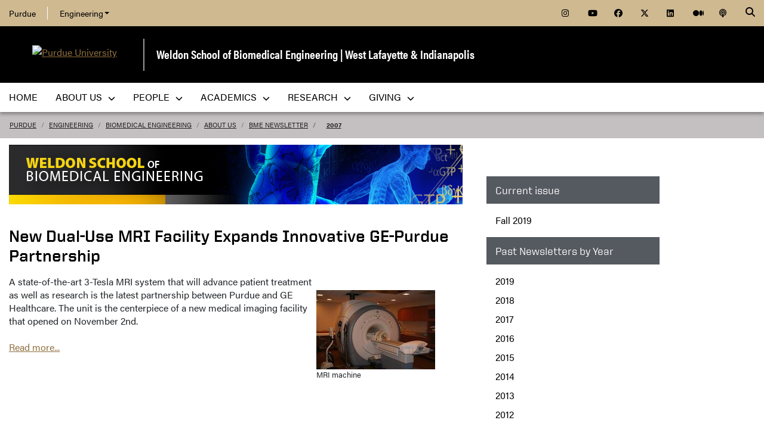

--- FILE ---
content_type: text/html; charset=utf-8
request_url: https://engineering.purdue.edu/BME/AboutUs/Newsletter/2007/MRISymposium
body_size: 8770
content:


  


          
<!DOCTYPE html>
<html lang="en" class="school-site purdue-event-document">
  <head>
    
    
    <!-- Google Tag Manager --> 
    <script>(function(w,d,s,l,i){w[l]=w[l]||[];w[l].push({'gtm.start':
    new Date().getTime(),event:'gtm.js'});var f=d.getElementsByTagName(s)[0], j=d.createElement(s),dl=l!='dataLayer'?'&l='+l:'';j.async=true;j.src= 'https://www.googletagmanager.com/gtm.js?id='+i+dl;f.parentNode.insertBefore(j,f); })(window,document,'script','dataLayer','GTM-KHK4L3F');</script>
    <!-- End Google Tag Manager -->
  
    <title>New Dual-Use MRI Facility Expands Innovative GE-Purdue Partnership - Biomedical Engineering - Purdue University</title>
    
    <meta name="description" content="<p>A state-of-the-art 3-Tesla MRI system that will advance patient treatment as well as research is the latest partnership between Purdue and GE Healthcare.  The unit is the centerpiece of a new medical imaging facility that opened on November 2nd. 

<br><br><a href= https://engineering.purdue.edu/BME/HomepageFeatures/PurdueAndGEHealthcareAdvanceImagingInnovationInNewF >Read more...</a></p>
">
    <meta http-equiv="content-type" content="text/html; charset=utf-8">
    <meta http-equiv="X-UA-Compatible" content="IE=edge">
    <meta name="viewport" content="width=device-width, initial-scale=1">
    <meta name="verify-v1" content="JKVaFImaWT7i1dmxBtK2TCQIgB1qq6hCD7EzwbzCCys">  
    
    
    <meta name="debug:tagsource" content="/BME/AboutUs/Newsletter/2007/MRISymposium" />
<meta name="twitter:card" content="summary_large_image" />
<meta name="twitter:site" content="@PurdueEngineers" />
<meta property="twitter:title" content="New Dual-Use MRI Facility Expands Innovative GE-Purdue Partnership"/>
<meta property="twitter:image" content="https://engineering.purdue.edu/BME/AboutUs/Newsletter/2007/MRISymposium/MRI.jpg"/>
<meta property="twitter:description" content="A state-of-the-art 3-Tesla MRI system that will advance patient treatment as well as research is the latest partnership between Purdue and GE Healthcare.  The unit is the centerpiece of a new medical imaging facility that opened on November 2nd. 

Read more...
"/>

<meta name="fb:app_id" content="607714557264941" />
<meta property="og:site_name" content="Weldon School of Biomedical Engineering | West Lafayette & Indianapolis - Purdue University"/>
<meta property="og:title" content="New Dual-Use MRI Facility Expands Innovative GE-Purdue Partnership"/>
<meta property="og:image" content="https://engineering.purdue.edu/BME/AboutUs/Newsletter/2007/MRISymposium/MRI.jpg"/>
<meta property="og:type" content="article"/>
<meta property="og:url" content="None"/>
<meta property="og:description" content="A state-of-the-art 3-Tesla MRI system that will advance patient treatment as well as research is the latest partnership between Purdue and GE Healthcare.  The unit is the centerpiece of a new medical imaging facility that opened on November 2nd. 

Read more...
"/>
    
        
    <link href="https://www.purdue.edu/purdue/images/favicon.ico" rel="shortcut icon">
    <link href="https://www.purdue.edu/purdue/images/icon-iphone.png" rel="apple-touch-icon" sizes="76x76">
    <link href="https://www.purdue.edu/purdue/images/icon-ipad.png" rel="apple-touch-icon" sizes="76x76">
    <link href="https://www.purdue.edu/purdue/images/icon-iphone-retina.png" rel="apple-touch-icon" sizes="120x120">
    <link href="https://www.purdue.edu/purdue/images/icon-ipad-retina.png" rel="apple-touch-icon" sizes="152x152">
    
          <link rel="stylesheet" href="https://maxcdn.bootstrapcdn.com/bootstrap/4.0.0/css/bootstrap.css" crossorigin="anonymous">
    
    <!-- Acumin and Farnham -->
    <!-- link rel="stylesheet" href="https://use.typekit.net/ghc8hdz.css" -->
    <!-- Additional fonts -->
    <!-- link rel="stylesheet" href="https://www.purdue.edu/purdue/fonts/united-sans/united-sans.css" -->
    <link rel="stylesheet" type="text/css" href="https://www.purdue.edu/purdue/fonts/champion-all.css">
    <link href="https://fonts.googleapis.com/css?family=Archivo+Narrow:400,700|Archivo+Black&display=swap" rel="stylesheet">
    <!-- Fonts specified by Purdue as of May, 2021 -->
    <link rel="stylesheet" id="brandfonts-css" href="https://use.typekit.net/hrz3oev.css?ver=5.7" type="text/css" media="all">
    <link rel="stylesheet" id="unitedsans-css" href="https://marcom.purdue.edu/app/mu-plugins/boilerup-wp/unitedsans.css?ver=5.7" type="text/css" media="all">
    <link rel="stylesheet" id="sourceserif-css" href="https://fonts.googleapis.com/css2?family=Source+Serif+Pro%3Awght%40400%3B600%3B700&amp;display=swap&amp;ver=5.7" type="text/css" media="all">
        
    
  <link rel="stylesheet" type="text/css" href="/Wraps/ECO/wrap8/required/css_all.css" />
  <link rel="stylesheet" type="text/css" href="https://engineering.purdue.edu/BME/local.css" />
  <link rel="stylesheet" type="text/css" href="https://engineering.purdue.edu/BME/AboutUs/Newsletter/local.css" />
  <link rel="stylesheet" type="text/css" href="https://engineering.purdue.edu/BME/AboutUs/Newsletter/2007/local.css" />

        
        
    <script src="https://code.jquery.com/jquery-3.3.1.js" integrity="sha256-2Kok7MbOyxpgUVvAk/HJ2jigOSYS2auK4Pfzbm7uH60=" crossorigin="anonymous"></script>
    
    <!-- To use the latest version, Purdue Engineering has paid in order to have more than 10,000 page views per month. -->
    <script src="https://kit.fontawesome.com/f660349cfc.js" crossorigin="anonymous"></script>
  
    <!-- Google Analytics -->
    <script>
    
      (function(i,s,o,g,r,a,m){i['GoogleAnalyticsObject']=r;i[r]=i[r]||function(){
      (i[r].q=i[r].q||[]).push(arguments)},i[r].l=1*new Date();a=s.createElement(o),
      m=s.getElementsByTagName(o)[0];a.async=1;a.src=g;m.parentNode.insertBefore(a,m)
      })(window,document,'script','//www.google-analytics.com/analytics.js','ga');
      
      // Record page hits to the Engineering analytics account
      ga('create', 'UA-18597052-1', 'auto');
      ga('require', 'linkid', {
        'cookieName': '_ela',
        'duration': 45,
        'levels': 5
      });
      ga('require', 'displayfeatures');
      ga('send', 'pageview');
      
      // Create a tracker to record page hits to the main Purdue analytics account
      // Commented out when we added Google Tag Manager so as to avoid duplicate pageview records.
      // ga('create', 'UA-2785081-1', 'auto', 'purdueTracker');
      // ga('purdueTracker.require', 'displayfeatures');
      // ga('purdueTracker.send', 'pageview');
      
      
      
    </script>
      
    <script>
      (function() {
        var cx = '005546694815405427626:vjkiafdey9e'; // Insert your own Custom Search engine ID here
        var gcse = document.createElement('script'); gcse.type = 'text/javascript'; gcse.async = true;
        gcse.src = 'https://cse.google.com/cse.js?cx=' + cx;
        var s = document.getElementsByTagName('script')[0]; s.parentNode.insertBefore(gcse, s);
      })();
    </script>
  
    
  
    

  </head>
  <body>
    
    
    <!-- Google Tag Manager (noscript) -->
    <noscript><iframe src="https://www.googletagmanager.com/ns.html?id=GTM-KHK4L3F" height="0" width="0" style="display:none;visibility:hidden"></iframe></noscript>
    <!-- End Google Tag Manager (noscript) -->
    
    <div id="page-container" class="container-fluid">
  
      <header class="header">
          
        <h1 class="sr-only">New Dual-Use MRI Facility Expands Innovative GE-Purdue Partnership - Biomedical Engineering - Purdue University</h1>
        
        <a id="nav-skipto" class="sr-only" tabindex="0" href="#main">Skip to main content</a>
      
        <div id="top-bar-container" class="header container-fluid">

  <section class="header__goldBar container">
  
    <div class="header__goldBar--inner">
    
      <button aria-haspopup="true" class="header__goldBar--moButton" aria-expanded="false" aria-label="quick links">
        <i class="fas fa-bars" aria-hidden="true"></i>&nbsp;
        Quick Links
      </button>
      
      <section class="header__goldBar--menus">
      
        <nav id="top-main-menus" class="header__goldBar__quickLinks">
          <ul id="main-nav-menu" class="nav-menu">

            <li class="engr-purdue">
              <a href="//www.purdue.edu">Purdue</a>
            </li>
            
            
<li class="engr-college dropdown">
  <a id="engineering-menu-toggle" class="navbar-toggle" data-target=".dropdown-menu" data-toggle="collapse" href="#" onclick="$('.header__goldBar--menus').css({height:'auto'});">Engineering <b class="caret"></b></a> 
  <ul class="navbar-collapse dropdown-menu collapse">
    <li class="dropdown-item"><a href="https://engineering.purdue.edu/Engr">College of Engineering</a></li><li class="dropdown-item"><a href="https://engineering.purdue.edu/Engr/InfoFor">Information For...</a></li>
<li class="dropdown-item"><b><a href="/Engr/Academics/Schools">Academic Units</a></b></li>
<li class="dropdown-item"><a href="/AAE">Aeronautics and Astronautics</a></li>
<li class="dropdown-item"><a href="/ABE">Agricultural and Biological Engineering</a></li>
<li class="dropdown-item"><a href="/BME">Biomedical Engineering</a></li>
<li class="dropdown-item"><a href="/ChE">Chemical Engineering</a></li>
<li class="dropdown-item"><a href="/CCE">Civil and Construction Engineering</a></li>
<li class="dropdown-item"><a href="https://www.cs.purdue.edu/">Computer Science</a></li>
<li class="dropdown-item"><a href="/ECE">Electrical and Computer Engineering</a></li>
<li class="dropdown-item"><a href="/ENE">Engineering Education</a></li>
<li class="dropdown-item"><a href="/IE">Industrial Engineering</a></li>
<li class="dropdown-item"><a href="/MSE">Materials Engineering</a></li>
<li class="dropdown-item"><a href="/ME">Mechanical Engineering</a></li>
<li class="dropdown-item"><a href="/NE">Nuclear Engineering</a></li>
<li class="dropdown-item"><a href="/SEE">Sustainability Engineering and Environmental Engineering</a></li>
<li class="dropdown-item no-link"><b>Programs</b></li>
<li class="dropdown-item"><a href="/Honors">College of Engineering Honors Program</a></li>
<li class="dropdown-item"><a href="https://engineering.purdue.edu/Engr/Academics/Undergraduate/first-year-engineering">First-Year Engineering Program</a></li>
<li class="dropdown-item"><a href="https://www.purdue.edu/futureengineers/">Office of Future Engineers</a></li>
<li class="dropdown-item"><a href="/EPICS">EPICS</a></li>
<li class="dropdown-item"><a href="/GEP">Global Engineering Programs and Partnerships</a></li>
<li class="dropdown-item"><a href="https://insgc.spacegrant.org/">Indiana Space Grant Consortium</a></li>
<li class="dropdown-item"><a href="https://opp.purdue.edu/">Professional Practice (Co-Op) Program</a></li>
<li class="dropdown-item"><a href="/WiE">Women in Engineering Program</a></li>
<li class="dropdown-item"><a href="/Innovation">Innovation and Leadership Studies</a></li>
<li class="dropdown-item"><a href="/VIP">Vertically Integrated Projects</a></li>
<li class="dropdown-item"><a href="/semiconductors">Semiconductors @ Purdue</a></li>
<li class="dropdown-item"><a href="/NobleReach">Innovation for Public Service Certificate Program</a></li>
<li class="dropdown-item"><a href="/Engr/Academics/Deans-Leadership-Scholars">Dean's Leadership Scholars</a></li>
<li class="dropdown-item"><a href="/Engr/Academics/Graduate/Postdocs">Engineering Postdoctoral Scholars</a></li>
<li class="dropdown-item"><a href="/MSPE">Motorsports Engineering</a></li>
  </ul>
</li>

            
            <li class="spacer">
              &nbsp;
            </li>
            
            <li class="icon social">
              <a title="Instagram"
                 href="https://www.instagram.com/purduebme">
                <span class="fab fa-instagram"></span>
              </a>
            </li>
            
            <li class="icon social">
              <a title="YouTube"
                 href="https://www.youtube.com/PurdueWeldonBME">
                <span class="fab fa-youtube"></span>
              </a>
            </li>
            
            <li class="icon social">
              <a title="Facebook"
                 href="https://www.facebook.com/WeldonSchool/">
                <span class="fab fa-facebook"></span>
              </a>
            </li>
            
            <li class="icon social">
              <a title="Twitter"
                 href="https://twitter.com/PurdueBME/">
                <span class="fab fa-x-twitter"></span>
              </a>
            </li>
            
            <li class="icon social">
              <a title="LinkedIn"
                 href="https://www.linkedin.com/company/weldonschool/">
                <span class="fab fa-linkedin"></span>
              </a>
            </li>
            
            <li class="icon social">
              <a title="Medium"
                 href="https://medium.com/purdue-engineering">
                <span class="fab fa-medium"></span>
              </a>
            </li>

            <li class="icon social">
              <a title="Podcast"
                 href="https://engineering.purdue.edu/podcast/sounds-like-the-future">
                <span class="fas fa-podcast"></span>
              </a>
            </li>
            
          </ul>
        </nav>  <!-- END #main-menus -->
        
      </section>  <!-- END .header__goldBar-menus -->
      
      <!-- Search Icon with label -->
      <button class="header__goldBar__search" aria-haspopup="true" aria-expanded="false" aria-label="Search"><i class="fas fa-search" aria-hidden="true"></i></button>
      <span class="sr-only">Search</span>
      <section id="searchDropdown" class="header__goldBar__search--dropdown">
        <div class="header__goldBar__search--container">
          <div class="form-group">
            <script>
              (function() {
                var cx = '005546694815405427626:vjkiafdey9e'; // Your Custom Search Engine ID
                var gcse = document.createElement('script');
                gcse.type = 'text/javascript';
                gcse.async = true;
                gcse.src = 'https://cse.google.com/cse.js?cx=' + cx;
                var s = document.getElementsByTagName('script')[0];
                s.parentNode.insertBefore(gcse, s);
              })();
            </script>
            <gcse:searchbox-only resultsurl="https://engineering.purdue.edu/search" newwindow="false" queryparametername="q" enablehistory="true" enableautocomplete="true" as_sitesearch="engineering.purdue.edu" enableorderby="true">
              Loading
            </gcse:searchbox-only>
          </div>
        </div>
      </section>
  
    </div>  <!-- END .header__goldBar-inner -->
    
  </section>  <!-- END .header__goldBar container -->
  
</div>  <!-- END #top-bar-container -->
        
        <!-- page_site_header -->
<div id="site-header-container" class="container-fluid">
 
  <div id="site-header" class="">
    <div class="row">
      <div class="header-content col-xs-12">
        <div id="purdue-logo">
          <a title="Purdue University homepage"
             href="http://www.purdue.edu">
            <img src="/Wraps/ECO/wrap8/themes/default/common/logo.png"
                 alt="Purdue University" />
          </a>
        </div>
        <div id="entity-title">
          <a href="https://engineering.purdue.edu/BME">Weldon School of Biomedical Engineering | West Lafayette & Indianapolis</a>
          
        </div>
      </div>
    </div>
  </div>  <!-- END #site-header -->
  
</div>  <!-- END #site-header-container -->
      
        <nav class="header__mainNav container">

  <button id="mainNavMo" aria-haspopup="true" aria-expanded="false">
    <i class="fas fa-bars" aria-hidden="true"></i>
    Menu
  </button>
  
  <section id="main-menus" class="header__mainNav--main">
    <ul role="menubar" aria-label="Main Navigation">
      
      
  <li role="none"
      class="nav-item custom-collapse engr-school">
    <a role="menuitem"
       href="https://engineering.purdue.edu/BME">Home</a>
  </li>

  
    <li role="none" class="megamenu bme-About not-megamenu">
      <a role="menuitem" aria-haspopup="true" aria-expanded="false" class="dropdown-button" href="#">About Us <span aria-hidden="true"><i class="fas fa-chevron-down"></i></span></a>
      
      <ul role="menu"
          class="header__mainNav--dropdownOuter sub-nav hide">
        <li role="none" style="display: block; width: 100%;"> 
          <div class="row">
            
              <div class="col-12">
                <div class="row">
                  
                    <ul class="file-column">
                      

                      <li role="none" class="sub-nav-group">
                        <h3>
                          About Us
                        </h3>
                        <ul>
                          <li role="none">
                            <a href="/BME/AboutUs">Welcome</a>
                          </li>
                          <li role="none">
                            <a href="/BME/AboutUs/Overview">Overview</a>
                          </li>
                          <li role="none">
                            <a href="/BME/AboutUs/CoreValues/index.html">Core Values</a>
                          </li>
                          <li role="none">
                            <a href="/BME/AboutUs/FastFacts">Fast Facts</a>
                          </li>
                          <li role="none">
                            <a href="/BME/AboutUs/History">History</a>
                          </li>
                          <li role="none">
                            <a href="/BME/AboutUs/History/Timeline">Timeline</a>
                          </li>
                          <li role="none">
                            <a href="/BME/AboutUs/News">News</a>
                          </li>
                          <li role="none">
                            <a href="/BME/AboutUs/News/events">Events</a>
                          </li>
                          <li role="none">
                            <a href="/BME/Communications">Communications Resources</a>
                          </li>
                          <li role="none">
                            <a href="/BME/AboutUs/Partnerships">Partnerships</a>
                          </li>
                          <li role="none">
                            <a href="/BME/AboutUs/Facilities">Facilities</a>
                          </li>
                          <li role="none">
                            <a href="/BME/AboutUs/Inclusion">Inclusion</a>
                          </li>
                          <li role="none">
                            <a href="/BME/AboutUs/Safety">Safety</a>
                          </li>
                          <li role="none">
                            <a href="/BME/AboutUs/Contact">Contact Us</a>
                          </li>
                        </ul>
                      </li>
                    </ul>

                    
                  
                </div>
              </div>
            
          </div>
        </li>
      </ul>
    </li>
  
  
    <li role="none"
        class="megamenu bme-our-people not-megamenu">
      <a role="menuitem" aria-haspopup="true" aria-expanded="false" class="dropdown-button" href="#">People <span aria-hidden="true"><i class="fas fa-chevron-down"></i></span></a>
      
      <ul role="menu"
          class="header__mainNav--dropdownOuter sub-nav hide">
        <li role="none" style="display: block; width: 100%;"> 
          <div class="row">
            
              <div class="col-sm-12">
                <div class="row">
                  
                    <ul class="file-column">
                      

                      <li role="none" class="sub-nav-group">
                        <h3>
                          People
                        </h3>
                        <ul>
                          <li role="none">
                            <a href="/BME/People/">All - Alphabetical</a>
                          </li>
                          <li role="none">
                            <a href="/BME/People/Faculty">Faculty - Alphabetical</a>
                          </li>
                          <li role="none">
                            <a href="/BME/People/FacultyInterests">Faculty - Research Interests</a>
                          </li>
                          <li role="none">
                            <a href="/BME/People/Staff">Staff</a>
                          </li>
                          <li role="none">
                            <a href="/BME/People/PostDocs">Postdoctoral Researchers</a>
                          </li>
                          <li role="none">
                            <a href="/BME/People/GradStudents">Graduate Students</a>
                          </li>
                        </ul>
                      </li>
                    </ul>

                    
                  
                </div>
              </div>
            
          </div>
        </li>
      </ul>
    </li>
  
  
    <li role="none"
        class="megamenu bme-academics not-megamenu">
      <a role="menuitem" aria-haspopup="true" aria-expanded="false" class="dropdown-button" href="#">Academics <span aria-hidden="true"><i class="fas fa-chevron-down"></i></span></a>
      
      <ul role="menu"
          class="header__mainNav--dropdownOuter sub-nav hide">
        <li role="none" style="display: block; width: 100%;"> 
          <div class="row">
            
              <div class="col-sm-12">
                <div class="row">
                  
                    <ul class="file-column">
                      

                      <li role="none" class="sub-nav-group">
                        <h3>
                          Academics
                        </h3>
                        <ul>
                          <li role="none">
                            <a href="/BME/Academics/Undergraduate">Undergraduate Program</a>
                          </li>
                          <li role="none">
                            <a href="/BME/Academics/Graduate">Graduate Program</a>
                          </li>
                          <li role="none">
                            <a href="/BME/Academics/PMP">Professional Master's Degree</a>
                          </li>
                          <li role="none">
                            <a href="/BME/AboutUs/Contact">Contact Us</a>
                          </li>
                        </ul>
                      </li>
                    </ul>

                    
                  
                </div>
              </div>
            
          </div>
        </li>
      </ul>
    </li>
  
  
    <li role="none"
        class="megamenu bme-research not-megamenu">
      <a role="menuitem" aria-haspopup="true" aria-expanded="false" class="dropdown-button" href="#">Research <span aria-hidden="true"><i class="fas fa-chevron-down"></i></span></a>
      
      <ul role="menu"
          class="header__mainNav--dropdownOuter sub-nav hide">
        <li role="none" style="display: block; width: 100%;"> 
          <div class="row">
            
              <div class="col-sm-12">
                <div class="row">
                  
                    <ul class="file-column">
                      

                      <li role="none" class="sub-nav-group">
                        <h3>
                          Research
                        </h3>
                        <ul>
                          <li role="none">
                            <a href="/BME/Research/Areas">Research Areas</a>
                          </li>
                          <li role="none">
                            <a href="/BME/Research/Areas/EBB">Engineered Biomaterials and Biomechanics</a>
                          </li>
                          <li role="none">
                            <a href="/BME/Research/Areas/Imaging">Imaging</a>
                          </li>
                          <li role="none">
                            <a href="/BME/Research/Areas/Instrumentation">Instrumentation</a>
                          </li>
                          <li role="none">
                            <a href="/BME/Research/Areas/Computational-Biomedicine">Computational Biomedicine</a>
                          </li>
                          <li role="none">
                            <a href="/BME/Research/Areas/Neuro">Neuroengineering and Neurotechnology</a>
                          </li>
                          <li role="none">
                            <a href="https://www.purdue.edu/uns/x/2009a/090128GeddesBio.html">Leslie A. Geddes</a>
                          </li>
                          <li role="none">
                            <a href="https://pediatricdevices.org/about-us/">Crossroads Pediatric Device Consortium</a>
                          </li>
                          <li role="none">
                            <a href="https://engineering.purdue.edu/CID">Center for Implantable Devices</a>
                          </li>
                          <li role="none">
                            <a href="https://www.purdue.edu/research/embrio/about/index.php">EMBRIO</a>
                          </li>
                          <li role="none">
                            <a href="https://indianactsi.org/">Indiana Clinical and Translational Sciences Institute</a>
                          </li>
                          <li role="none">
                            <a href="https://engineering.purdue.edu/EngrMed">Engineering-Medicine</a>
                          </li>
                          <li role="none">
                            <a href="https://engineering.purdue.edu/BME/Research/Art/index_html">Art in Research</a>
                          </li>
                          <li role="none">
                            <a href="https://engineering.purdue.edu/BME/AboutUs/Partnerships">Partnerships</a>
                          </li>
                          <li role="none">
                            <a href="https://engineering.purdue.edu/BME/AboutUs/News">News</a>
                          </li>
                        </ul>
                      </li>
                    </ul>

                    
                  
                </div>
              </div>
            
          </div>
        </li>
      </ul>
    </li>
  
  
    <li role="none" class="megamenu bme-giving not-megamenu">
      <a role="menuitem" aria-haspopup="true" aria-expanded="false" class="dropdown-button" href="#">Giving <span aria-hidden="true"><i class="fas fa-chevron-down"></i></span></a>
      
      <ul role="menu"
          class="header__mainNav--dropdownOuter sub-nav hide">
        <li role="none" style="display: block; width: 100%;"> 
          <div class="row">
            
              <div class="col-sm-12">
                <div class="row">
                  
                    <ul class="file-column">
                      

                      <li role="none" class="sub-nav-group">
                        <h3>
                          Giving
                        </h3>
                        <ul>
                          <li role="none">
                            <a href="http://engineering.purdue.edu/BME/Giving">Giving</a>
                          </li>
                        </ul>
                      </li>
                    </ul>

                    
                  
                </div>
              </div>
            
          </div>
        </li>
      </ul>
    </li>
  
  
    <li role="none" class="megamenu bme-menu-local">
      
      
      
    </li>
  

      
      
                         
    </ul>
  </section>
  
</nav>

      </header>
      
      <div id="skip-link-target"></div>
      
      <main id="main" role="main">
      
        <div class="breadcrumb row">
  
  <div id="breadcrumbs" class="col d-flex">
  
    
<nav aria-label="breadcrumbs">
  <ol class="breadcrumb  uppercase">
    <li class="breadcrumb-item"><a href="http://www.purdue.edu/">Purdue</a></li> <li class="breadcrumb-item"><a href="/Engr">Engineering</a></li> <li class="breadcrumb-item"><a href="/BME">Biomedical Engineering</a></li> <li class="breadcrumb-item"><a href="/BME/AboutUs">About Us</a></li> <li class="breadcrumb-item"><a href="/BME/AboutUs/Newsletter">BME Newsletter</a></li> <li class="breadcrumb-item active"><a href="/BME/AboutUs/Newsletter/2007">2007</a></strong></li>
  </ol>
</nav>
    
    
    
  </div>
  
</div>
        
                  <div id="maincontent" class="row">
        
                    
                      <div class="content col-md-9">
                  
                                                            <div id="content-header">
                    

  <div id="head-newsletter-web">
    <a href="https://engineering.purdue.edu/BME/AboutUs/Newsletter">
    <img id="masthead-graphic"
         alt="Weldon School of Biomedical Engineering"
         src="https://engineering.purdue.edu/BME/AboutUs/Newsletter/TemplateVersions/01/header-web.jpg"></a>
  </div>


                  </div>
                                          
                  

  
  
  
  
  
  
  <h1>New Dual-Use MRI Facility Expands Innovative GE-Purdue Partnership</h1>
  
<div class="event-content">

<div class="event-image-container">
                <div class="event-image" id="event-image-0">
                    <a href="https://engineering.purdue.edu/BME/AboutUs/Newsletter/2007/MRISymposium/MRI.jpg"><img src="https://engineering.purdue.edu/BME/AboutUs/Newsletter/2007/MRISymposium/MRI.jpg/alter?width=199&height=133" style="height: 133px; width: 199px;" alt="MRI machine"></a>
                
                    <div class="event-image-caption">MRI machine</div>
                    
                </div>
                </div>
<div class="event-intro"><p>A state-of-the-art 3-Tesla MRI system that will advance patient treatment as well as research is the latest partnership between Purdue and GE Healthcare.  The unit is the centerpiece of a new medical imaging facility that opened on November 2nd. 

<br><br><a href="https://engineering.purdue.edu/BME/HomepageFeatures/PurdueAndGEHealthcareAdvanceImagingInnovationInNewF">Read more...</a></p>
</div>
<div class="event-body"></div>


</div>
        

  
                      
            
            

          </div>  <!-- END #maincontent.content -->

                      <div class="sidebar col-md-3">
              <nav>
                
                                    
                  <div class="sidebar-content sidebar-right">
                  
                                        
                    



<section>
  <div class="latest-newsletter">
    <div class="heading">Current issue</div>
    <ul>
      <li>
        <a href=" https://conta.cc/32yWlO0">Fall 2019</a>
      </li>
    </ul>
  </div>
</section>


<section>
  <div class="heading">Past Newsletters by Year</div>
  <ul>
    <li>
      <a href="https://engineering.purdue.edu/BME/AboutUs/Newsletter/2019">2019</a>
    </li>
    <li>
      <a href="https://engineering.purdue.edu/BME/AboutUs/Newsletter/2018">2018</a>
    </li>
    <li>
      <a href="https://engineering.purdue.edu/BME/AboutUs/Newsletter/2017">2017</a>
    </li>
    <li>
      <a href="https://engineering.purdue.edu/BME/AboutUs/Newsletter/2016">2016</a>
    </li>
    <li>
      <a href="https://engineering.purdue.edu/BME/AboutUs/Newsletter/2015">2015</a>
    </li>
    <li>
      <a href="https://engineering.purdue.edu/BME/AboutUs/Newsletter/2014">2014</a>
    </li>
    <li>
      <a href="https://engineering.purdue.edu/BME/AboutUs/Newsletter/2013">2013</a>
    </li>
    <li>
      <a href="https://engineering.purdue.edu/BME/AboutUs/Newsletter/2012">2012</a>
    </li>
    <li>
      <a href="https://engineering.purdue.edu/BME/AboutUs/Newsletter/2011">2011</a>
    </li>
    <li>
      <a href="https://engineering.purdue.edu/BME/AboutUs/Newsletter/2010">2010</a>
    </li>
    <li>
      <a href="https://engineering.purdue.edu/BME/AboutUs/Newsletter/2009">2009</a>
    </li>
    <li>
      <a href="https://engineering.purdue.edu/BME/AboutUs/Newsletter/2008">2008</a>
    </li>
    <li>
      <a href="https://engineering.purdue.edu/BME/AboutUs/Newsletter/2007">2007</a>
    </li>
    <li>
      <a href="https://engineering.purdue.edu/BME/AboutUs/Newsletter/2006">2006</a>
    </li>
    <li>
      <a href="https://engineering.purdue.edu/BME/AboutUs/Newsletter/2005">2005</a>
    </li>
  </ul>
</section>



                    
                  </div>  <!-- END .sidebar-content.sidebar-right -->
                  
                                  
                              
                                  
                  <ul class="sidebar-content sidebar-left">
                  
                                          <li class="mt-0">
                        <div class="heading">
                          About Us
                        </div>
                      </li>
                                        
                    <li><a href="/BME/AboutUs">Welcome</a></li>
<li><a title="Weldon School Overview"
       href="/BME/AboutUs/Overview">Overview</a></li>
<li><a title="Weldon School Core Values"
       href="/BME/AboutUs/CoreValues/index.html">Core Values</a></li>
<li><a title="Fast Facts" href="/BME/AboutUs/FastFacts">Fast Facts</a></li>
<li><a href="/BME/AboutUs/History">History</a></li>
<li><a href="/BME/AboutUs/News">News</a></li>
<li><a href="/BME/AboutUs/News/events">Events</a></li>
<li><a href="/BME/Communications">Communications Resources</a></li>
<li><a href="/BME/AboutUs/Partnerships">Industry Partnerships</a></li>
<li><a href="/BME/AboutUs/Facilities">Facilities</a></li>
<!--li><a tal:attributes="href string:${here/pyBaseURL}/AboutUs/DiversityEquityInclusion">Diversity, Equity and Inclusion</a></li-->
<li><a href="/BME/AboutUs/Safety">Safety</a></li>
<li><a href="/BME/AboutUs/Contact">Contact Us</a></li>
                    
                  </ul>  <!-- END .sidebar-content.sidebar-left -->
                    
                              
              </nav>
            </div>  <!-- END .sidebar -->
                    
        </div>  <!-- END .row -->

      </main>
      
      <footer>
      
        <footer id="footer-container" class="footer container-fluid">

  <div class="top clearfix">

    <div id="accordion" class="panel-group">
    
      <div class="panel-row">
      <div class="panel panel-default col">
        <div class="panel-heading">
          <h2 class="panel-title" aria-label="Discover">
            <a class="collapsed" data-parent="#accordion" data-toggle="collapse" href="#footerone">
              Discover 
              <span class="fas fa-plus right" aria-hidden="true"></span><span class="fas fa-minus right" aria-hidden="true"></span>
            </a>
          </h2>
        </div>
        <div class="panel-collapse collapse" id="footerone">
          <div class="panel-body">
            <ul>        
              <li><a href="https://engineering.purdue.edu/Engr/InfoFor/Students">Students</a></li>
              <li><a href="https://engineering.purdue.edu/online/">Online</a></li>
              <li><a href="https://engineering.purdue.edu/Engr/AboutUs/Administration/AcademicAffairs/index_html">Faculty</a></li>
              <li><a href="https://engineering.purdue.edu/Engr/InfoFor/Alums">Alumni</a></li>
              <li><a href="https://engineering.purdue.edu/Engr/InfoFor/Parents">Parents</a></li>
            </ul>
          </div>
        </div>
      </div>  <!-- END .panel-default -->
      
      <div class="panel panel-default col">
        <div class="panel-heading">
          <h2 class="panel-title">
            <a class="collapsed" data-parent="#accordion" data-toggle="collapse" href="#footertwo">
              Explore 
              <span class="fas fa-plus right" aria-hidden="true"></span><span class="fas fa-minus right" aria-hidden="true"></span>
            </a>
          </h2>
        </div>
        <div class="panel-collapse collapse" id="footertwo">
          <div class="panel-body">
            <ul>        
              <li><a href="https://www.purdue.edu/campus_map">Campus Map</a></li>         
              <li><a href="https://engineering.purdue.edu/Engr/AboutUs/FactsFigures">Facts & Figures</a></li>
              <li><a href="https://engineering.purdue.edu/Engr/Academics/Schools">Schools</a></li>
              <li><a href="https://engineering.purdue.edu/Engr/AboutUs/News">News & Events</a></li>
              <li><a href="https://engineering.purdue.edu/Engr/AboutUs/VisitUs">Visit Us</a></li>
            </ul>
          </div>
        </div>
      </div>  <!-- END .panel-default -->
      
      </div>  <!-- END .panel-row -->
      <div class="panel-row">
      
      <div class="panel panel-default col">
        <div class="panel-heading">
          <h2 class="panel-title">
            <a class="collapsed" data-parent="#accordion" data-toggle="collapse" href="#footerthree">
              Connect 
              <span class="fas fa-plus right" aria-hidden="true"></span><span class="fas fa-minus right" aria-hidden="true"></span>
            </a>
          </h2>
        </div>
        <div class="panel-collapse collapse" id="footerthree">
          <div class="panel-body">
            <ul>             
              <li><a href="https://careers.purdue.edu/">Employment</a></li>
              <li><a href="https://engineering.purdue.edu/ECN">Engineering Computer Network</a></li>
              <li><a href="https://engineering.purdue.edu/Intranet/Groups/Administration">Intranet</a></li>
              <li><a href="https://purdue.brightspace.com/">Brightspace</a></li>
              <li><a href="https://mypurdue.purdue.edu/">myPurdue</a></li>           
            </ul>
          </div>
        </div>
      </div>  <!-- END .panel-default -->
      
      <div class="panel panel-default col">
        <div class="panel-heading">
          <h2 class="panel-title">
            <a class="collapsed" data-parent="#accordion" data-toggle="collapse" href="#footerfour">
              People 
              <span class="fas fa-plus right" aria-hidden="true"></span><span class="fas fa-minus right" aria-hidden="true"></span>
            </a>
          </h2>
        </div>
        <div class="panel-collapse collapse" id="footerfour">
          <div class="panel-body">
            <ul>          
              <li><a href="https://engineering.purdue.edu/Engr/People">Engineering Directory</a></li>
              <li><a href="https://engineering.purdue.edu/Engr/AboutUs/contact_us">Contact Us</a></li>
              <li><a href="https://engineering.purdue.edu/Engr/AboutUs/social">Social Media</a></li>
              <li><a href="https://engineering.purdue.edu/Engr/InfoFor/Media">Media Contacts</a></li>
              <li><a href="https://www.purdue.edu/directory/">Purdue Directory</a></li>
            </ul>
          </div>
        </div>
      </div>  <!-- END .panel-default -->
      
      </div>  <!-- END .panel-row -->
      
    </div>  <!-- END #accordion -->
    
    <div class="panel panel-default panel-last col">
    
      <div class="panel-heading">
        <h2 class="panel-title">
          Follow
        </h2>
      </div>
      
      <div class="social">
      
        <a href="//facebook.com/PurdueEngineering" target="_blank" title="Facebook"><span class="fab fa-facebook fa-2x"></span></a> 
        
        <a href="//twitter.com/PurdueEngineers" target="_blank" title="Twitter"><span class="fab fa-x-twitter fa-2x"></span></a>
        
        <a href="//www.youtube.com/user/PurdueEngineering" target="_blank" title="YouTube"><span class="fab fa-youtube fa-2x"></span></a> 
        
        <a href="//www.instagram.com/purdueengineers" target="_blank" title="Instagram"><span class="fab fa-instagram fa-2x"></span></a> 
        
        <a href="//www.pinterest.com/lifeatpurdue" target="_blank" title="Pinterest"><span class="fab fa-pinterest fa-2x"></span></a>
                      
        <a href="//www.linkedin.com/school/purdue-engineering" target="_blank" title="LinkedIn"><span class="fab fa-linkedin-in fa-2x"></span></a> 
                      
        <a href="//medium.com/purdue-engineering" target="_blank" title="Medium"><span class="fab fa-medium fa-2x"></span></a> 
      
      </div>  <!-- END .social -->
    
      <div class="motto">
      
        <img alt=""
             src="/Wraps/ECO/wrap8/themes/default/common/CoE_V-Full-Reverse-RGB-600x536.png">
        
      </div>  <!--END .motto -->
      
    </div>  <!-- END .panel-default -->
      
  </div>  <!-- END .row -->
  
  <div class="bottom row">
  
    <div class="col">
    
      <p>Purdue University, 610 Purdue Mall, West Lafayette, IN, 47907, 765-494-4600</p>
      
      <p>
        <a href="//www.purdue.edu/purdue/disclaimer.php">&copy; 2026 Purdue University</a> | 
        <a href="//www.purdue.edu/purdue/ea_eou_statement.html">An equal access/equal opportunity university</a> | 
        <a href="//www.purdue.edu/purdue/about/integrity_statement.html">Integrity Statement</a> | 
        <a rel="noreferrer noopener" href="https://www.purdue.edu/home/free-speech/">Free Expression</a> | 
        <a href="https://collegescorecard.ed.gov/school/fields/?243780-Purdue-University-Main-Campus">DOE Degree Scorecards</a> | 
        <a href="//www.purdue.edu/securepurdue/security-programs/copyright-policies/reporting-alleged-copyright-infringement.php" target="_blank">Copyright Complaints</a> | 
        <a href="https://marcom.purdue.edu/" target="_blank">Brand Toolkit</a> | 
        <a href="//engineering.purdue.edu/ECN/">Maintained by the Engineering Computer Network</a>
      </p>
      
      <p>
        Contact the <a href="mailto:webmaster-bme@ecn.purdue.edu?subject=Accessibility%20issue">Engineering Administration Communications Office</a> for accessibility issues with this page | 
        <a href="//www.purdue.edu/disabilityresources/">Accessibility Resources</a> | 
        <a href="//www.purdue.edu/purdue/contact-us">Contact Us</a> | 
        <a title="Report a technical problem"
           href="mailto:webmaster-bme@ecn.purdue.edu?subject=Website%20problem">Email webmaster-bme@ecn.purdue.edu to report a problem</a>
      </p>
      
      <p>
        This page was last modified January 13, 2014. 
        Page rendering took 181 ms. 
        Server: zeoclient-06.
      </p>
      
    </div>
    
  </div>  <!-- END .bottom -->

</footer>  <!-- END #footer-container -->
      
      </footer>
    
    </div>  <!-- END #page-container -->
    
    <script src="https://cdnjs.cloudflare.com/ajax/libs/popper.js/1.12.9/umd/popper.min.js" integrity="sha384-ApNbgh9B+Y1QKtv3Rn7W3mgPxhU9K/ScQsAP7hUibX39j7fakFPskvXusvfa0b4Q" crossorigin="anonymous"></script>
    
          <script src="https://maxcdn.bootstrapcdn.com/bootstrap/4.1.0/js/bootstrap.js" crossorigin="anonymous"></script>
        
    <script src="/Wraps/ECO/wrap8/scripts/multi_item_bs_carousel_mod.js"></script>
  
    <script src="/Wraps/ECO/wrap8/scripts/google_custom_search.js"></script>
    
    <script src="/Wraps/ECO/wrap8/scripts/get_parameter_by_name_jquery_plugin.js"></script>
    
    <script src="/Wraps/ECO/wrap8/scripts/utmpassing.js"></script>
    
        
    <!-- Google analytics link-logging -->
    <script src="/Wraps/ECO/wrap8/scripts/google_jquery_link_tracking.js" type="text/javascript"></script>
    
    <script src="/Wraps/ECO/wrap8/scripts/purdue_main.js" type="text/javascript"></script>
    
    <!-- Twitter universal website tag code -->
    <script>
      !function(e,t,n,s,u,a){e.twq||(s=e.twq=function(){s.exe?s.exe.apply(s,arguments):s.queue.push(arguments);},s.version='1.1',s.queue=[],u=t.createElement(n),u.async=!0,u.src='//static.ads-twitter.com/uwt.js',a=t.getElementsByTagName(n)[0],a.parentNode.insertBefore(u,a))}(window,document,'script');
      // Insert Twitter Pixel ID and Standard Event data below
      twq('init','nzn6s');
      twq('track','PageView');
    </script>
    <!-- End Twitter universal website tag code -->
    
    <script type="text/javascript">
        /*<![CDATA[*/
          (function() {
            var sz = document.createElement('script'); sz.type = 'text/javascript'; sz.async = true;
            sz.src = '//us1.siteimprove.com/js/siteanalyze_66358400.js';
            var s = document.getElementsByTagName('script')[0]; s.parentNode.insertBefore(sz, s);
          })();
        /*]]>*/
    </script>
    
    
  
    
    
  </body>
</html>



  



--- FILE ---
content_type: text/css; charset=iso-8859-15
request_url: https://engineering.purdue.edu/BME/local.css
body_size: 3765
content:
/**7/3/2024 - START: Special margin-top for black box on homepage.**/
@media (min-width: 768px) {
    #billboard-container + .breadcrumb.row, #billboard-links-container + .breadcrumb.row {
        margin-top: -10rem;
    }
}
/**END: Special margin-top for black box on homepage.**/


.homepage #billboard-container.video-bg video {
    margin-left: 0 !important;
    max-width: 100% !important;
}

.homepage #billboard-container.video-bg {
    height: auto !important;
}

.homepage #billboard-container.video-bg video {
    height: auto !important;
}

@media (min-width: 576px) {
  .homepage #billboard-container.video-bg {
    height: auto !important;
  }
}




.atcb-link {
    display: inline-block;
    font-family: "United Sans",Impact,"Arial Black","sans serif" !important;
    color: #000 !important;
    font-size: 1rem !important;
    font-weight: 600 !important;
    text-transform: uppercase !important;
    text-decoration: none !important;
    text-align: center !important;
    padding: 8px 3em 6px 3em !important;
    border: 2px solid #8e6f3e !important;
    background: none !important;
    border-radius: 0 !important;
    box-shadow: none !important;
    line-height: inherit !important;
    vertical-align: inherit !important;
}

.atcb-link:hover {
    color: #fff !important;
    border-color: #8e6f3e !important;
    background-color: #8e6f3e !important;
}

.card {
  margin-top: 5px;
}  

.accordionHeading h2, .accordionHeading h3 {
  margin-top: 0.9rem;
}

.accordionHeading h2:hover, .accordionHeading h3:hover {
  text-decoration: underline;
}


/* COVID-19 CSS */
.homepage #covid { background: rgb(255, 255, 255); text-align: center; padding: 10px 10px 0; width: 100%;}
.homepage #covid p { margin-top: 0; font-family: acumin-pro-condensed, "Franklin Gothic", sans-serif; font-weight: 500; font-style: italic; text-transform: uppercase; text-decoration: none; color: #000; font-size: 24px;}
.homepage #covid p a { font-family: acumin-pro-condensed, "Franklin Gothic", sans-serif; font-weight: 500; font-style: italic; text-transform: uppercase; text-decoration: none; color: #000; cursor: pointer; }
.homepage #covid p a:hover { text-decoration: underline; }




/**********************************************/
/*********     STORY / NEWS ITEMS      ********/
/****** 5/19/2020 Required Master Wrap ********/
/**********************************************/


.story-box { margin-top: 30px; }
.story-box a { color: #000; }
.story-box a:hover { text-decoration: none !important; }
.story { background-color: #C4BFC0; display: block; height: 100%; padding: 0; text-decoration: none; }
.story:hover { background-color: #EBD99F; }
.story .title { font-size: 1.1rem; margin: 15px; }
.story .intro { font-size: 1.0rem; margin-left: 10%; margin-right: 10%; }
.story img { background-size: cover; background-position-y: 20%; background-position-x: 50%; height: auto; left: 0; position: absolute; top: 0; width: 100%; }
.story iframe { height: 100%; left: 0; position: absolute; top: 0; width: 100%; }
.ONE-SIZE {
  height                  : 0;
  overflow                : hidden;
  padding-bottom          : 56.25%;
  position                : relative;
}


/**********************************************/
/*********     FEATURED ITEMS      ********/
/****** 5/19/2020 Required Master Wrap ********/
/**********************************************/

.feature-box { background-position: right; background-size: cover; border-bottom: 2px solid #000; border-top: 2px solid #000; margin-top: 30px; }
.feature-box:after { background-size: cover !important; background-position: 0% 50% !important; }



@media (min-width: 440px) and (max-width: 575.98px) {
  .feature-box:after { background-size: cover !important; background-position: 0% 70% !important; }
}
   
@media (min-width: 576px) {
  .feature-box:after { background-size: cover !important; background-position: 0% 50% !important; }
}

@media (min-width: 768px) {
  .feature-box:after { background-size: cover !important; background-position: 0% 45% !important; }
}

@media (min-width: 992px) {
  .feature-box:after { background-position: 0% 30% !important; }
}

@media (min-width: 1200px) {
  .feature-box:after { background-position: 0% 25% !important; }
}


/**********************************************/
/*********          BANNERS            ********/
/****** 5/19/2020 Required Master Wrap ********/
/**********************************************/

#billboard-links-container .button { background: rgba(0, 0, 0, 0.65); }

.billboard-container-text {
  bottom          : 0px;
  margin-bottom   : 100px;
  position        : absolute;
  text-align      : center;
  text-shadow     : 0px 2px 2px rgba(0, 0, 0, 1);
  text-decoration : none;
  width           : 100%;
}

.billboard-container .title {
  color           : #FFF;
  font-size       : 1.5rem !important;
  padding         : 0;
}
.billboard-container .title.cc-xl-title {
  font-size      : 3em !important;
}

.billboard-container .intro_head {
  color           : #FFF;
  font-size       : 1.3rem !important;
  margin-bottom   : 0px;
}

.billboard-container .intro_head.cc-xl-intro-head {
  background     : rgba(0, 0, 0, 0.8);
  font-size      : 2.0em !important;
  text-transform : uppercase;
  color          : #DAA520 !important;
}

.shadow {
  z-index           : 1000;
}

/* Screen Size Changes */

@media (max-width: 575.98px) {
  #billboard-container .billboard-container-text { margin-bottom : 0; }
}

@media (max-width: 767.98px) {
  #billboard-container .billboard-container-text { margin-bottom : 0; }
  .billboard-container .title.cc-xl-title           { font-size : 1.6em !important; }
  .billboard-container .intro_head.cc-xl-intro-head { font-size : 1.2em !important; }
}

@media (min-width: 768px) { 
  #billboard-links-container { background: none !important; }
}


@media (max-width: 991.98px) {
  .billboard-container .title.cc-xl-title           { font-size : 2.0em !important; }
  .billboard-container .intro_head.cc-xl-intro-head { font-size : 1.4em !important; }
}

@media (min-width: 992px) {
  #billboard-links-container { background: none !important; }
}

@media (min-width: 1200px) {
  #billboard-links-container { background: none !important; }
}









/* Banner updates on 06-01-2018 */
.billboard-container-text {
  bottom          : 0px;
  margin-bottom   : 100px;
  position        : absolute;
  text-align      : center;
  text-shadow     : 0px 2px 2px rgba(0, 0, 0, 1);
  text-decoration : none;
  width           : 100%;
  /* z-index         : 1010; */
}
.billboard-container .title {
/*  background      : rgba(255, 215, 0, 0.65);*/
  color           : #FFF;
  font-size       : 1.5rem !important;
  padding         : 0;
}
.billboard-container .intro_head {
  color           : #FFF;
  font-size       : 1.3rem !important;
  margin-bottom   : 0px;
}
.shadow {
  z-index           : 1000;
}


/*** 2022-05-24 Changes to accommodate a local version of a template for the online masters billboard ***/

.billboard-container.online {
  background-position: center; 
  border-bottom: 2px solid #000; 
  border-top: 2px solid #000; 
  margin-top: 30px;
}

.billboard-container.online .billboard-container-text {
  margin-bottom: 0;
  z-index: 1010;
}

.billboard-container.online .billboard-container-text .online-container {
  bottom: 0; 
  height: auto; 
  left: 0; 
  margin-left: 0; 
  margin-right: 0; 
  padding-top: 10px; 
  position: absolute; 
  width: 100%;
}

.billboard-container.online .billboard-container-text .online-content {
  background: rgba(0, 0, 0, 0.65); 
  border-bottom: 2px solid rgba(0, 0, 0, 0.05); 
  border-top: 6px solid rgba(0, 0, 0, 0.05); 
  box-shadow: inset 0 10px 20px -10px rgba(100, 100, 100, 0.25); 
  padding: 15px;
}

.billboard-container.online .billboard-container-text .button {
  padding-top: 4px;
  display: inline-block;
}

.billboard-container.online .billboard-container-text h3 {
  color: #FFF; 
  margin: 0;
}

.billboard-container.online .billboard-container-text .online-description {
  color: #FFF; 
  text-shadow: 0 0 5px 5px rgba(0, 0, 0, 0.65); 
  font-size: 1.3rem; 
  line-height: 1.5;
}

@media (max-width: 575.98px) {
  .homepage #billboard-container.billboard-container.online {
    height: 271px !important;
  }
}





.billboard-container-text {
    bottom: 0px;
    margin-bottom: 100px;
    position: absolute;
    text-align: center;
    text-shadow: 0px 2px 2px rgba(0, 0, 0, 1);
    text-decoration: none;
    width: 100%;
    /* z-index: 1010; */
}




/**********************************************/
/*********  BME SPECIFIC FORMATTING    ********/
/******         Pre- Master Wrap       ********/
/**********************************************/



.footnote p {
  margin-left:1em;
  color:#666;
  font-size:1em;
}

/***************/

.listspace li {
  margin-bottom:1em;
}


/***************/

.faq h4 {
  font-weight: bold;
  border-left: 1px solid #333;
  border-top: 1px solid #333;
  background-color: #ddd;
  word-spacing: .2ex;
  letter-spacing: .09ex;
}

.faq li {
  margin-top:.5em;
}

.faq p {
  margin-left:1em;
}


/****************/

.closing p {
  float:right;
  text-align:left;
}

/****************/

.welcome p {
  border: 1px solid #ccc;
  background-color: #eee;
  font-style: italic;
  padding: 1em;
  margin: 3px 0px 3px 0px;
}

/****************/

.sections h3 {
  margin-left:2em;
  margin-right:2em;
  text-align:left;
  color:#333;
  border-bottom: 1px solid #ccc;
  border-top: 1px solid #ccc;
  font-style: italic;
  font-weight: bold;
  padding-top:.5em;
  padding-bottom:.5em;
}

.sections-photo {
  float: right;
  width: 50px;
  padding: 0;
  margin: 0 0 0 0;
  border: 0;
}

/****************/

.intro p {
  margin-left:3em;
  margin-right:3em;
  text-align:center;
  color:#333;
  font-size:1em;
  border-bottom: 1px solid #ccc;
  border-top: 1px solid #ccc;
  font-style: italic;
  padding-top:.5em;
  padding-bottom:.5em;
}
/****************/

.contact p {
  text-align:left;
  margin-left:3em;
  color:#555;
  font-size:.95em;
}

.contact b {
  color:#444;
}

/****************/

.quote {
  margin-left:10%;
  margin-right:10%;
  font-style: italic;
}

.quote-author {
  float:right;
  text-align:left;
  font-style: normal;
}

/****************/

.calendar-table {
  margin-left:2em;
}

.calendar-table th,
.calendar-table td {
  vertical-align:top;
  border-bottom:1px solid #ccc;
  border-right:0px;
  border-left:0px;
}

.calendar-table th {
  text-align:right;
  width:6em;
}

.calendar-table td {
  text-align:left;
}

.calendar-table h4 {
  text-align:left;
  margin-left:-2em;
  background-color: #ddd;
  word-spacing: .2ex;
  letter-spacing: .09ex;
}
 



/*****************************************/
/* Academics Content Formatting          */
/*****************************************/



.localIntro p {
  margin-left:3em;
  margin-right:3em;
  text-align:center;
  color:#333;
  font-size:1.5em;
  border-bottom: 1px solid #ccc;
  border-top: 1px solid #ccc;
  font-style: italic;
  padding-top:.5em;
  padding-bottom:.5em;
  line-height: 1.5em;
}

.member-table {
  width:38em;
  margin-left:3em;
}

.member-table td,
.member-table th {
  vertical-align:top;
  border-bottom:1px solid #ccc;
}

.member-table td {
  text-align:left;
  width:5em;
}

.member-table th {
  text-align:left;
}
 



/*****************************************/
/* Standard Content Formatting           */
/*****************************************/

#feature {
  background-position: left;
  background-repeat: no-repeat;
  background-color: #999;
  z-index: 1;
  height: 293px;
}

.event-feature #feature {
  height: 190px;
  background-color: #000;
}


#faculty-spotlight {
  vertical-align: top;
  color: #FFF;
  background-image: url(Images/InsideIEgraphic.jpg);
  background-color: #333;
  margin-bottom: 15px;
}

#faculty-spotlight a {
  color: #FFF;
  background-color: transparent;
  text-decoration: none;
  display: inline;
  margin: 0px;
  padding: 0px;
}

#faculty-spotlight a:hover {
  background-color: transparent;
  text-decoration: underline;
}

.left-photo
{
  float: left;
  width: 200px;
  padding: 0;
  margin: 2em 2em 1em 0;
  border: 1px solid #ccc;
  border-left: 0;
  border-top: 0;
}

.right_photo,
.right-photo
{
  float: right;
  width: 200px;
  padding: 0;
  margin: 2em 0 1em 2em;
  border: 1px solid #ccc;
  border-right: 0;
  border-top: 0;
}

.right_photo p,
.left_photo p,
.right-photo p,
.left-photo p
{
  font-size: .9em;
  width: 95%;
  line-height: 1em;
  margin: 10px;  
  padding: 0;
}

.row-even td,
.row-odd td {
  border-bottom: 1px solid #ccc;
}

.row-even {
  background-color: #eee;
}

.row-odd {
  background-color: #fff;
}

.no-background {
  background-color: transparent;
}


/*****************************************/
/* Event Document tweaks                 */
/*****************************************/

.event-image-container {
  margin-left: 1.5em;
}

.event-image-container,
.event-image-container .event-image {
  text-align: left;
}

.event-image .event-image-caption {
  text-align: left;
  font-size: .8em;
}

.event-image .event-image-caption ul {
  padding: 0 1.5em;
}


/*****************************************/
/* Management                            */
/*****************************************/

.admin-breadcrumbs {
  font-size: 10px;
  background-color: #eee;
  padding: 2px;
}

.admin-breadcrumbs-title {
  color: #333;
  text-transform: uppercase;
  font-weight: bold;
}

.admin-arrow {
  position: relative;
  top: 2px;
}

.message {
  border: 1px solid #ccc;
  background-color: #eee;
  font-weight: bold;
  padding: 1em;
  margin: 3px 0px 3px 0px;
}

.admin-detail {
  border: 0;
  padding: 5px;
  margin-top: 1em;
  margin-bottom: 1em;
}

.admin-list td,
.admin-list th,
.admin-detail td,
.admin-detail th {
  vertical-align: top;
  text-align: left;
}

.admin-list th,
.admin-detail th {
  font-weight: normal;
  color: #333;
  padding-right: 1em;
}

.admin-detail td,
.admin-detail th {
  padding-bottom: .5em;
}

.save {
  float: left;
  margin: 1em 4em 1em 0;
}

.delete {
  margin-top: 1em;
  color: #900;
}

.admin-page h3 {
  color: #333;
  font-weight: normal;
  text-transform: uppercase;
  padding-top: 20px;
  padding-bottom: 2px;
  margin-bottom: 10px;
  border-bottom: 1px solid #ccc;
}

.admin-page h3,
.admin-page td h3 {
  padding-top: 1.5em;
}


/*************************************/
/* Edit links for admins             */
/*************************************/

a.edit-link,
.box-items li a.edit-link {
  font-size: .8em;
  text-decoration: underline;
  padding-left: 1em;
}

a.edit-link:hover,
.box-items li a.edit-link:hover {
  color: #999;
  background-color: transparent;
}

hr {
  border: none;
  border-bottom: 1px solid #ccc;
}

.social-in-menu {
  float:left; 
  margin:5px; 
  border-bottom:none;
}

.social-in-menu img {
    border: 0px;
    height: 36px;
    width: 36px;
}




/*************************************/
/* News and Senior Design styles     */
/*************************************/

.cc-video {
  position       : relative;
  padding-bottom : 56.25%; /* 16:9 */
  padding-top    : 25px;
  margin-bottom  : 18px;
  height         : 0;
}
.cc-video iframe {
  position       : absolute;
  top            : 0;
  left           : 0;
  width          : 100%;
  height         : 100%;
}
.cc-image {
  padding        : 0 !important;
  margin-top     : 2em;
  margin-bottom  : 2em;
}
.cc-image img {
  vertical-align : bottom;
}
.cc-caption {
  background     : #EEE;
  border-bottom  : 1px solid #DDD;
  margin-top     : 0 !important;
  padding        : 1.5%;
  display        : block !important;
}
.cc-side-caption {
  background     : #EEE;
  border-right   : 1px solid #DDD;
  margin-left    : 0 !important;
  margin-top     : 2em;
  padding        : 3%;
  display        : block !important;
}
/* */

.event-details {
  max-width      : 100%;
  width          : 100% !important;
}

.event-author th {
  max-width      : 90px;
}

.event-author td {
  width          : 100%;
}

.caption {
  color          : #666;
  line-height    : 18px;
  margin         : 1.5em 0 1em 0;
}

.image {
  padding        : 0 10px;
  margin-top     : 2em;
  margin-bottom  : 2em;
}

.image img {
  width          : 100%;
  border         : 0;
}

.image .caption {
  display        : none;
  margin-bottom  : 0;
}

.image.left {
  float          : left;
  margin-left    : 0;
  margin-right   : 2em;
}

.image.right {
  float          : right;
  margin-left    : 2em;
  margin-right   : 0;
}

.image .row {
  margin-left    : -5px;
  margin-right   : -5px;
}

--- FILE ---
content_type: text/css; charset=iso-8859-15
request_url: https://engineering.purdue.edu/BME/AboutUs/Newsletter/local.css
body_size: 1001
content:
#masthead-graphic {
  max-width: 100%;
}

.maincontent {
  top: 20px;
}
  
.rightnav {
  margin-top: 78px;
}

/*** Override .intro p styles from the local.css at /BME  ***/

#body .intro p {
  margin-left: 0;
  margin-right: 0;
  text-align: left;
  color: inherit;
  font-size: inherit;
  border-bottom: none;
  border-top: none;
  font-style: normal;
  padding: 0;
}

#body {
  position: relative;
  margin-bottom: 40px;
}

#issue-title {
  top: -10px;
  left: 0px;
  margin: 0;
  font-size: 18px;
  line-height: 24px;
  text-transform: uppercase;
}

#intro-text {
  margin-top: 36px;
}

#newsletter-features{
  position: relative;
}

#newsletter-features h2 {
  padding-bottom: 20px;
  border-bottom: 10px solid #e3e2e2;
}

.newsletter-feature a img {
  display: block;
  margin-bottom: 15px;
  width: 100% !important;
}

#newsletter-additional {
  position: relative;
}

#newsletter-additional h2 {
  padding-top: 40px;
  border-top: 10px solid #e3e2e2;
}

#newsletter-features a,
#newsletter-additional a {
  border-bottom: none;
  padding: 0;
}

#newsletter-features a.headline,
#newsletter-additional a.headline {
  font-size: 1.2em;
  display: block;
  margin: 10px 0 0 0;
  padding: 10px 0 0 0;
  text-decoration: none;
}

#newsletter-features a.headline:hover,
#newsletter-additional a.headline:hover {
  text-decoration: underline;
  background-color: transparent;
}

#newsletter-additional .additional a.headline {
  border-top: 1px solid #ccc;
}

#newsletter-features .intro,
#newsletter-additional .intro {
  margin: 10px 0 15px 0;
}

.event-content .event-intro {
  margin-bottom: 1em;
}


@media only screen and (min-width: 768px) {
  
  .rightnav {
    margin-top: 62px;
  }
  
  .rightnav h2 {
    font-size: 18px;
  }

}



@media only screen and (min-width: 992px) {

  #issue-title {
    font-size: 17px;
  }
  
  .rightnav {
    margin-top: 78px;
  }

}



@media only screen and (min-width: 1200px) {

  #issue-title {
    font-size: 17px;
  }
  
  .rightnav {
    margin-top: 93px;
  }

}


/*** Styles for the yearly archive lists ***/

.archive-list h1 {
  margin: 0;
  padding: 0 0 1em 0;
}

.archive-list .newsletter {
  margin-bottom: 2em;
}

.archive-list .newsletter .issue-title {
  display: block;
  font-size: 12px;
  font-weight: bold;
  margin-bottom: 0;
  padding: .5em;
  background-color: #eee;
  border-radius: 5px;
}

.archive-list .newsletter .newsletter-toc {
  margin-top: .5em;
}

.toc-item {
  padding: 0;
  margin: .3em 0 0 1em;
}

--- FILE ---
content_type: text/css; charset=iso-8859-15
request_url: https://engineering.purdue.edu/BME/AboutUs/Newsletter/2007/local.css
body_size: 1477
content:
#masthead-graphic {
  max-width: 100%;
}

.maincontent {
  top: 20px;
}
  
.rightnav {
  margin-top: 78px;
}

/*** Override .intro p styles from the local.css at /BME  ***/

#body .intro p {
  margin-left: 0;
  margin-right: 0;
  text-align: left;
  color: inherit;
  font-size: inherit;
  border-bottom: none;
  border-top: none;
  font-style: normal;
  padding: 0;
}

#body {
  position: relative;
  margin-bottom: 40px;
}

#issue-title {
  top: -10px;
  left: 0px;
  margin: 0;
  font-size: 18px;
  line-height: 24px;
  text-transform: uppercase;
}

#intro-text {
  margin-top: 36px;
}

#newsletter-features{
  position: relative;
}

#newsletter-features h2 {
  padding-bottom: 20px;
  border-bottom: 10px solid #e3e2e2;
}

.newsletter-feature a img {
  display: block;
  margin-bottom: 15px;
  width: 100% !important;
}

#newsletter-additional {
  position: relative;
}

#newsletter-additional h2 {
  padding-top: 40px;
  border-top: 10px solid #e3e2e2;
}

#newsletter-features a,
#newsletter-additional a {
  border-bottom: none;
  padding: 0;
}

#newsletter-features a.headline,
#newsletter-additional a.headline {
  font-size: 1.2em;
  display: block;
  margin: 10px 0 0 0;
  padding: 10px 0 0 0;
  text-decoration: none;
}

#newsletter-features a.headline:hover,
#newsletter-additional a.headline:hover {
  text-decoration: underline;
  background-color: transparent;
}

#newsletter-additional .additional a.headline {
  border-top: 1px solid #ccc;
}

#newsletter-features .intro,
#newsletter-additional .intro {
  margin: 10px 0 15px 0;
}

.event-content .event-intro {
  margin-bottom: 1em;
}


@media only screen and (min-width: 768px) {
  
  .rightnav {
    margin-top: 62px;
  }
  
  .rightnav h2 {
    font-size: 18px;
  }

}



@media only screen and (min-width: 992px) {

  #issue-title {
    font-size: 17px;
  }
  
  .rightnav {
    margin-top: 78px;
  }

}



@media only screen and (min-width: 1200px) {

  #issue-title {
    font-size: 17px;
  }
  
  .rightnav {
    margin-top: 93px;
  }

}

#masthead-graphic {
  max-width: 100%;
}

.maincontent li {
  margin-bottom: .5em;
}

#newsletter-container {
  width: 100%;
  border: 1px solid #aaa;
}

#head-newsletter-web {
  position: relative;
  top: -5px;
  margin-bottom: 1em;
}

#head-newsletter {
  text-align: left;
  vertical-align: middle;
  white-space: nowrap;
  color: #fff;
  background-color: #003;
  background-image: url(header-email.jpg);
  padding: 0;
}

#head-newsletter img {
  border: 0;
}

#issue-title {
  color: #000;
  font-size: 24px;
  text-transform: uppercase;
  margin: 0;
  padding: 0 0 .35em 0;
}

#newsletter-subtitle {
  font-size: 14px;
  font-style: italic;
  text-align: right;
  white-space: pre;
  margin: 1px 0 .5em 0;
  padding: 0;
}

#newsletter-content-container {
  padding: .5em 1em 1em 1em;
}

#newsletter-toc {
  margin-top: .5em;
}

.toc-item {
  padding: 0;
  margin: .3em 0 0 1em;
}

#intro-text,
#closing-text {
  padding: .5em 0 .5em 0;
}

.item {
  clear: both;
  margin: 1em 0 1em 0;
  padding: 1em 0 1em 0;
}

.item-title,
.section-title {
  font-size: 20px;
  margin-bottom: 0;
  padding: .5em;
  background-color: #eee;
  border-radius: 5px;
}

.section-title {
  font-size: 18px;
  padding: .25em;
  margin: -1.2em 0 1em 0;
  color: #fff;
  background-color: #003;
}

.event-content {
  margin-top: 1em;
}
  
.event-content .event-intro {
  font-size: 16px;
  line-height: 22.8571px;
}

.event-intro,
.event-intro-email {
  margin-top: 1em;
  padding-top: 0;
}

.event-intro-email img {
  margin: 0 1em 1em 1em;
}

.event-intro img {
  display: none;
}

#closing-text {
  border-top: 1px solid #ccc;
}

.caption {
  font-size: 10px;
  font-style: italic;
}

.pad {
  padding: 1.5em 0 1em 0;
}

.box {
  padding: 10px;
  border: 1px solid #ccc;
}

#contact-us {
  border-top: 1px solid #ccc;
}

.newsletter-image {
  border: 0;
  padding: .5em 0 1em 1em;
}

.links,
#newsletter-copyright,
#newsletter-copyright a {
  text-align: center;
  font-size: 10px;
  white-space: nowrap;
}

.links,
#newsletter-copyright {
  margin-top: 1.5em;
}

#newsletter-copyright a {
  display: block;
}

.event-attachments {
  display:none;
}



/** Web Newsletter **/

.event-title {
  font-weight: bold;
}

.event-intro p {
  margin-bottom: 1em;
  margin-top: 0;
  padding-top: 0;
}

.event-date {
  display: none;
  font-style: italic;
}


/*** Styles for the yearly archive lists ***/

.archive-list h1 {
  margin: 0;
  padding: 0 0 1em 0;
}

.archive-list .newsletter {
  margin-bottom: 2em;
}

.archive-list .newsletter .issue-title {
  display: block;
  font-size: 12px;
  font-weight: bold;
  margin-bottom: 0;
  padding: .5em;
  background-color: #eee;
  border-radius: 5px;
}

.archive-list .newsletter .newsletter-toc {
  margin-top: .5em;
}

.toc-item {
  padding: 0;
  margin: .3em 0 0 1em;
}